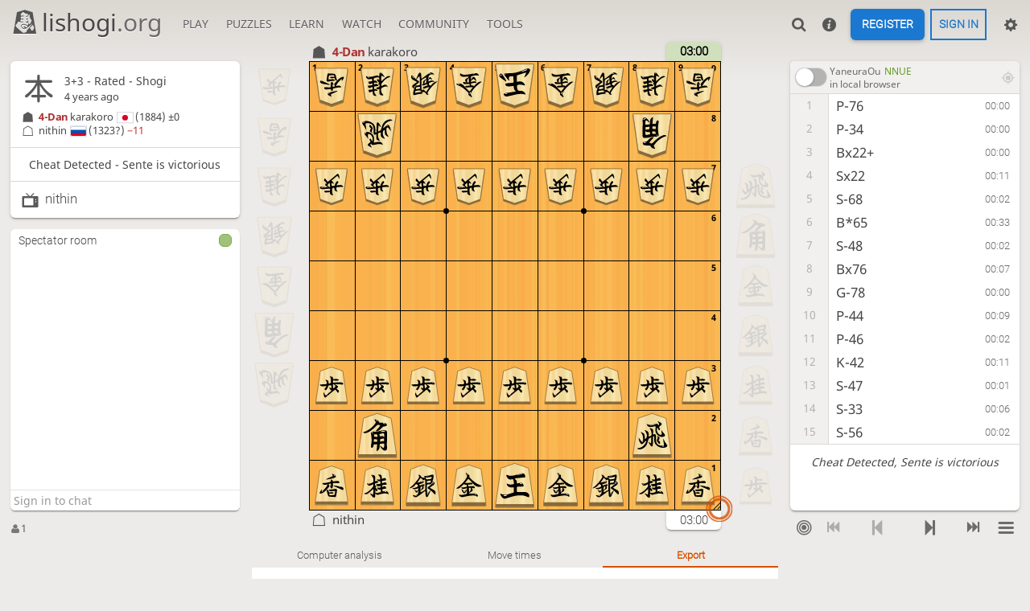

--- FILE ---
content_type: text/html; charset=UTF-8
request_url: https://lishogi.org/@/nithin/tv
body_size: 5934
content:
<!DOCTYPE html><html lang="en" class="system" style="--zoom:90;"><!-- Lishogi is open source! See https://lishogi.org/source --><head><meta charset="utf-8"><meta name="viewport" content="width=device-width,initial-scale=1,viewport-fit=cover"><meta http-equiv="Content-Security-Policy" content="default-src 'self' https://lishogi1.org; connect-src wss://0.peerjs.com 'self' https://lishogi1.org wss://socket1.lishogi.org https://insights.lishogi.ovh; style-src 'self' 'unsafe-inline' https://lishogi1.org; font-src 'self' lishogi1.org https://fonts.gstatic.com; frame-src 'self' https://lishogi1.org https://www.youtube.com; worker-src 'self' https://lishogi1.org blob:; img-src data: *; script-src 'unsafe-eval' 'nonce-ORo9KNtAmmnAVpBuEhni4SMx' 'self' https://lishogi1.org; base-uri 'none';"><meta name="theme-color" content="#dbd7d1" media="(prefers-color-scheme: light)">
      <meta name="theme-color" content="#2e2a24" media="(prefers-color-scheme: dark)"><title>karakoro vs nithin: Analysis board | lishogi.org</title><link href="https://lishogi1.org/assets/_pDWuOj/css/common.variables.min.css" type="text/css" rel="stylesheet" /><link href="https://lishogi1.org/assets/_pDWuOj/css/misc.site.min.css" type="text/css" rel="stylesheet" /><link id="piece-sprite" href="https://lishogi1.org/assets/_pDWuOj/piece-css/standard/ryoko_1kanji.css" type="text/css" rel="stylesheet" /><link href="https://lishogi1.org/assets/_pDWuOj/css/analyse.round.min.css" type="text/css" rel="stylesheet" /><meta content="karakoro played nithin - Rated Shogi (3+3) - karakoro won! Click to replay, analyse, and discuss the game!" name="description" /><link rel="mask-icon" href="https://lishogi1.org/assets/logo/lishogi.svg" color="black" /><link rel="icon" type="image/png" href="https://lishogi1.org/assets/logo/lishogi-favicon-512.png" sizes="512x512"><link rel="icon" type="image/png" href="https://lishogi1.org/assets/logo/lishogi-favicon-256.png" sizes="256x256"><link rel="icon" type="image/png" href="https://lishogi1.org/assets/logo/lishogi-favicon-192.png" sizes="192x192"><link rel="icon" type="image/png" href="https://lishogi1.org/assets/logo/lishogi-favicon-128.png" sizes="128x128"><link rel="icon" type="image/png" href="https://lishogi1.org/assets/logo/lishogi-favicon-64.png" sizes="64x64"><link id="favicon" rel="icon" type="image/png" href="https://lishogi1.org/assets/logo/lishogi-favicon-32.png" sizes="32x32"><meta content="noindex, nofollow" name="robots"><meta name="google" content="notranslate"><meta property="og:title" content="Shogi - karakoro vs nithin" /><meta property="og:description" content="karakoro played nithin - Rated Shogi (3+3) - karakoro won! Click to replay, analyse, and discuss the game!" /><meta property="og:url" content="https://lishogi.org/ghadTJuA/gote" /><meta property="og:type" content="website" /><meta property="og:locale" content="en" /><meta property="og:site_name" content="lishogi.org" /><meta property="og:image" content="https://lishogi1.org/game/export/gif/thumbnail/ghadTJuA.gif" /><meta name="twitter:card" content="summary" /><meta name="twitter:title" content="Shogi - karakoro vs nithin" /><meta name="twitter:description" content="karakoro played nithin - Rated Shogi (3+3) - karakoro won! Click to replay, analyse, and discuss the game!" /><meta name="twitter:image" content="https://lishogi1.org/game/export/gif/thumbnail/ghadTJuA.gif" /><link rel="preload" href="https://lishogi1.org/assets/_3yoT1X/icons/lishogi.woff2" as="font" type="font/woff2" crossorigin><link rel="preload" href="https://lishogi1.org/assets/_pDWuOj/images/boards/wood.png" as="image" ><link rel="manifest" href="/manifest.json"><meta name="twitter:site" content="@lishogi"><link rel="jslicense" href="/source"><script nonce="ORo9KNtAmmnAVpBuEhni4SMx">window.lishogi={ready:new Promise(r=>document.addEventListener("DOMContentLoaded",r)),modulesData:{}}</script><script defer="defer" src="https://lishogi1.org/assets/_3yoT1X/vendors/jquery/jquery.min.js"></script><script defer="defer" src="https://lishogi1.org/assets/_3yoT1X/vendors/howler/howler.core.min.js"></script><script defer="defer" src="https://lishogi1.org/assets/_3yoT1X/vendors/jquery-powertip/jquery.powertip.min.js"></script><script defer="defer" src="https://lishogi1.org/assets/_pDWuOj/i18n/core/en-GB.js"></script><script defer="defer" src="https://lishogi1.org/assets/_pDWuOj/js/lishogi.site.min.js"></script><script defer="defer" src="https://lishogi1.org/assets/_pDWuOj/js/lishogi.analyse.min.js"></script><script nonce="ORo9KNtAmmnAVpBuEhni4SMx">window.lishogi.modulesData['analyse']={"mode":"replay","data":{"game":{"id":"ghadTJuA","variant":{"key":"standard","name":"Standard"},"perf":"realTime","rated":true,"initialSfen":"lnsgkgsnl/1r5b1/ppppppppp/9/9/9/PPPPPPPPP/1B5R1/LNSGKGSNL b - 1","sfen":"lnsg1g1nl/1r3k3/ppppp1spp/5pp2/9/2b1SP3/PP1PP1PPP/2GS3R1/LN2KG1NL w Bp 16","player":"gote","plies":15,"startedAtStep":1,"startedAtPly":0,"source":"lobby","status":{"id":36,"name":"cheat"},"createdAt":1636765586100,"winner":"sente","lastMove":"4g5f","moveCentis":[0,0,4,1180,260,3308,276,748,0,900,228,1188,196,644,251,298],"division":{"middle":null,"end":null},"byoEntry":{}},"clock":{"running":false,"initial":180,"increment":3,"byoyomi":0,"periods":0,"sPeriods":0,"gPeriods":0,"sente":188.92,"gote":115.37,"emerg":22,"moretime":15},"correspondence":null,"player":{"color":"gote","name":null,"user":{"id":"nithin","username":"nithin","online":false,"perfs":{"realTime":{"games":8,"rating":1135,"rd":286,"prog":0,"prov":true}},"tosViolation":true,"language":"en-US","countryCode":"RU"},"rating":1323,"ratingDiff":-11,"provisional":true,"version":0,"spectator":true},"opponent":{"color":"sente","name":null,"user":{"id":"karakoro","username":"karakoro","online":false,"perfs":{"realTime":{"games":2174,"rating":1976,"rd":184,"prog":0,"prov":true}},"disabled":true,"language":"ja-JP","patron":true,"countryCode":"JP"},"rating":1884,"ratingDiff":0},"orientation":"gote","pref":{"animationDuration":250.0,"coords":2,"resizeHandle":1,"replay":2,"clockAudible":0,"clockTenths":1,"moveEvent":2,"highlightLastDests":true,"highlightCheck":true,"squareOverlay":true,"destination":true,"dropDestination":true},"evalPut":false,"userTv":{"id":"nithin"},"treeParts":[{"ply":0,"sfen":"lnsgkgsnl/1r5b1/ppppppppp/9/9/9/PPPPPPPPP/1B5R1/LNSGKGSNL b - 1","clock":18000},{"ply":1,"sfen":"lnsgkgsnl/1r5b1/ppppppppp/9/9/2P6/PP1PPPPPP/1B5R1/LNSGKGSNL w - 2","id":"_V","usi":"7g7f","clock":18003},{"ply":2,"sfen":"lnsgkgsnl/1r5b1/pppppp1pp/6p2/9/2P6/PP1PPPPPP/1B5R1/LNSGKGSNL b - 3","id":"7@","usi":"3c3d","clock":18003},{"ply":3,"sfen":"lnsgkgsnl/1r5+B1/pppppp1pp/6p2/9/2P6/PP1PPPPPP/7R1/LNSGKGSNL w B 4","id":"-i","usi":"8h2b+","clock":18299},{"ply":4,"sfen":"lnsgkg1nl/1r5s1/pppppp1pp/6p2/9/2P6/PP1PPPPPP/7R1/LNSGKGSNL b Bb 5","id":"%-","usi":"3a2b","clock":17123},{"ply":5,"sfen":"lnsgkg1nl/1r5s1/pppppp1pp/6p2/9/2P6/PP1PPPPPP/3S3R1/LN1GKGSNL w Bb 6","id":"qg","usi":"7i6h","clock":18339},{"ply":6,"sfen":"lnsgkg1nl/1r5s1/pppppp1pp/6p2/3b5/2P6/PP1PPPPPP/3S3R1/LN1GKGSNL b B 7","id":"Lu","usi":"B*6e","clock":14115},{"ply":7,"sfen":"lnsgkg1nl/1r5s1/pppppp1pp/6p2/3b5/2P6/PP1PPPPPP/3S1S1R1/LN1GKG1NL w B 8","id":"me","usi":"3i4h","clock":18363},{"ply":8,"sfen":"lnsgkg1nl/1r5s1/pppppp1pp/6p2/9/2b6/PP1PPPPPP/3S1S1R1/LN1GKG1NL b Bp 9","id":"LV","usi":"6e7f","clock":13667},{"ply":9,"sfen":"lnsgkg1nl/1r5s1/pppppp1pp/6p2/9/2b6/PP1PPPPPP/2GS1S1R1/LN2KG1NL w Bp 10","id":"ph","usi":"6i7h","clock":18667},{"ply":10,"sfen":"lnsgkg1nl/1r5s1/ppppp2pp/5pp2/9/2b6/PP1PPPPPP/2GS1S1R1/LN2KG1NL b Bp 11","id":"8A","usi":"4c4d","clock":13067},{"ply":11,"sfen":"lnsgkg1nl/1r5s1/ppppp2pp/5pp2/9/2b2P3/PP1PP1PPP/2GS1S1R1/LN2KG1NL w Bp 12","id":"\u005cS","usi":"4g4f","clock":18739},{"ply":12,"sfen":"lnsg1g1nl/1r3k1s1/ppppp2pp/5pp2/9/2b2P3/PP1PP1PPP/2GS1S1R1/LN2KG1NL b Bp 13","id":"\u0027/","usi":"5a4b","clock":12179},{"ply":13,"sfen":"lnsg1g1nl/1r3k1s1/ppppp2pp/5pp2/9/2b2P3/PP1PPSPPP/2GS3R1/LN2KG1NL w Bp 14","id":"e\u005c","usi":"4h4g","clock":18843},{"ply":14,"sfen":"lnsg1g1nl/1r3k3/ppppp1spp/5pp2/9/2b2P3/PP1PPSPPP/2GS3R1/LN2KG1NL b Bp 15","id":"-7","usi":"2b3c","clock":11835},{"ply":15,"sfen":"lnsg1g1nl/1r3k3/ppppp1spp/5pp2/9/2b1SP3/PP1PP1PPP/2GS3R1/LN2KG1NL w Bp 16","id":"\u005cT","usi":"4g5f","clock":18892}]},"socketVersion":0,"userId":null,"playerId":null,"chat":{"data":{"id":"ghadTJuA/w","name":"Spectator room","lines":[],"userId":null,"resourceId":"game/ghadTJuA/w","loginRequired":true},"writeable":true,"public":true,"permissions":{"local":false}},"hunter":false}</script></head><body class="wood coords-out" data-vapid="BB3vkmDbeNp6QHrdhNQj+oEEL57ckNmmCinFCVvBrA53m/Q0hzPt33vHOsrgJnudl1Uqf0K33TBwyZBOT4A82Z4=" data-sound-set="shogi" data-clock-sound-set="system" data-socket-domains="socket1.lishogi.org" data-asset-url="https://lishogi1.org" data-asset-version="pDWuOj" data-theme="system" data-board-theme="wood" data-piece-set="ryoko_1kanji" data-chu-piece-set="ryoko_1kanji" data-kyo-piece-set="ryoko_1kanji" data-notation="0" data-color-name="0"><form id="blind-mode" action="/toggle-blind-mode" method="POST"><input type="hidden" name="enable" value="1"><input type="hidden" name="redirect" value="/@/nithin/tv"><button type="submit">Accessibility: Enable blind mode</button></form><header id="top"><div class="site-title-nav">
<input type="checkbox" id="tn-tg" class="topnav-toggle fullscreen-toggle" aria-label="Navigation">
<label for="tn-tg" class="fullscreen-mask"></label>
<label for="tn-tg" class="hbg"><span class="hbg__in"></span></label><div class="site-title" title="lishogi.org"><a href="/"><i class="site-icon" data-icon=""></i>lishogi<span>.org</span></a></div><nav id="topnav" class="hover"><section><a href="/"><span class="play">Play</span><span class="home">lishogi.org</span></a><div role="group"><a href="/?any#hook">Create a game</a><a href="/tournament">Tournaments</a><a href="/simul">Simultaneous exhibitions</a></div></section><section><a href="/training">Puzzles</a><div role="group"><a href="/training">Puzzles</a><a href="/training/dashboard/30">Puzzle dashboard</a><a href="/training/tsume">Tsume</a></div></section><section><a href="/learn">Learn</a><div role="group"><a href="/learn">Shogi basics</a><a href="/training/coordinate">Coordinates</a><a href="/study">Study</a><a href="/coach">Coaches</a><a href="/variant">Variants</a></div></section><section><a href="/tv">Watch</a><div role="group"><a href="/tv">Lishogi TV</a><a href="/games">Current games</a><a href="/streamer">Streamers</a></div></section><section><a href="/player">Community</a><div role="group"><a href="/player">Players</a><a href="/player/bots">Bots</a><a href="/team">Teams</a><a href="/chat-room">Chat room</a><a href="/forum">Forum</a><a href="/blog">Blog</a></div></section><section><a href="/analysis">Tools</a><div role="group"><a href="/analysis">Analysis board</a><a href="/editor">Board editor</a><a href="/paste">Import game</a><a href="/games/search">Advanced search</a></div></section></nav></div><div class="site-buttons"><div id="clinput"><a class="link"><span data-icon=""></span></a><input id="lishogi-clinput" spellcheck="false" autocomplete="false" aria-label="Search" placeholder="Search" /></div><a class="link" href="/new-player"><span data-icon=""></span></a><div class="signin-signup"><a href="/signup" class="signup button">Register</a><a href="/login?referrer=/@/nithin/tv" class="signin button">Sign in</a></div><div class="dasher"><a class="toggle link anon"><span title="Preferences" data-icon=""></span></a><div id="dasher_app" class="dropdown"></div></div></div></header><div id="main-wrap"><main class="analyse main-v-standard  has-player-bars"><aside class="analyse__side"><div class="game__meta"><section><div class="game__meta__infos" data-icon=""><div><div class="header"><div class="setup">3+3 - Rated - Shogi</div><time class="timeago" datetime="2021-11-13T01:06:26.100Z">&nbsp;</time></div></div></div><div class="game__meta__players orientation-gote"><div class="player color-icon is sente text"><span><a class="user-link ulpt" href="/@/karakoro"><span class="rank-tag r-4-Dan">4-Dan&nbsp;</span><span class="name">karakoro</span><img class="flag" src="https://lishogi1.org/assets/images/flags/JP.svg" /></a> (1884) <span>±0</span></span></div><div class="player color-icon is gote text"><span><a class="user-link ulpt" href="/@/nithin"><span class="name">nithin</span><img class="flag" src="https://lishogi1.org/assets/images/flags/RU.svg" /></a> (1323?) <bad>−11</bad></span></div></div></section><section class="status">Cheat Detected - Sente is victorious</section><section class="game__tv"><h2 class="top user-tv text" data-user-tv="nithin" data-icon="">nithin</h2></section></div><section class="mchat"><div class="mchat__tabs"><div class="mchat__tab">&nbsp;</div></div><div class="mchat__content"></div></section></aside><div class="analyse__board main-board v-standard"><div class="sg-wrap d-9x9 orientation-gote preload"><sg-hand-wrap class="hand-top r-7"><sg-hand><sg-hp-wrap data-nb="0"><piece class="sente rook"></piece></sg-hp-wrap><sg-hp-wrap data-nb="0"><piece class="sente bishop"></piece></sg-hp-wrap><sg-hp-wrap data-nb="0"><piece class="sente gold"></piece></sg-hp-wrap><sg-hp-wrap data-nb="0"><piece class="sente silver"></piece></sg-hp-wrap><sg-hp-wrap data-nb="0"><piece class="sente knight"></piece></sg-hp-wrap><sg-hp-wrap data-nb="0"><piece class="sente lance"></piece></sg-hp-wrap><sg-hp-wrap data-nb="0"><piece class="sente pawn"></piece></sg-hp-wrap></sg-hand></sg-hand-wrap><sg-board><sg-squares></sg-squares></sg-board><sg-hand-wrap class="hand-bottom r-7"><sg-hand><sg-hp-wrap data-nb="0"><piece class="gote rook"></piece></sg-hp-wrap><sg-hp-wrap data-nb="0"><piece class="gote bishop"></piece></sg-hp-wrap><sg-hp-wrap data-nb="0"><piece class="gote gold"></piece></sg-hp-wrap><sg-hp-wrap data-nb="0"><piece class="gote silver"></piece></sg-hp-wrap><sg-hp-wrap data-nb="0"><piece class="gote knight"></piece></sg-hp-wrap><sg-hp-wrap data-nb="0"><piece class="gote lance"></piece></sg-hp-wrap><sg-hp-wrap data-nb="0"><piece class="gote pawn"></piece></sg-hp-wrap></sg-hand></sg-hand-wrap></div></div><div class="analyse__tools"><div class="ceval"></div></div><div class="analyse__controls"></div><div class="analyse__underboard"><div class="analyse__underboard__menu tabs-horiz"><span class="computer-analysis" data-panel="computer-analysis">Computer analysis</span><span data-panel="move-times">Move times</span><span data-panel="game-export">Export</span></div><div class="analyse__underboard__panels"><div class="computer-analysis"><form method="post" class="future-game-analysis must-login" action="/ghadTJuA/request-analysis"><button type="submit" class="button text"><span class="is3 text" data-icon="">Request a computer analysis</span></button></form></div><div class="move-times"><div id="movetimes-chart-container"><canvas id="movetimes-chart"></canvas></div></div><div class="game-export"><div class="form-group"><label class="form-label">SFEN</label><input readonly="readonly" spellcheck="false" class="form-control autoselect analyse__underboard__sfen" /></div><div class="downloads"><div class="game-notation"><a data-icon="" class="button text" href="/game/export/ghadTJuA">KIF</a><a data-icon="" class="button text" href="/game/export/ghadTJuA?csa=1">CSA</a><form class="notation-options"><label><input id="notation-option_clocks" value="clocks" type="checkbox" class="regular-checkbox" />Clock</label><label><input id="notation-option_evals" value="evals" type="checkbox" class="regular-checkbox" disabled="true" />Analysis</label><label><input id="notation-option_shiftJis" value="shiftJis" type="checkbox" class="regular-checkbox" />SHIFT-JIS</label></form></div><div class="game-other"><a data-icon="" class="button text" target="_blank" href="https://lishogi1.org/game/export/gif/gote/ghadTJuA.gif">GIF</a><a data-icon="" class="button text embed-howto" target="_blank" title="Embed in your website">HTML</a></div></div><div class="kif form-group"><label class="form-label">KIF</label><textarea readonly="readonly" spellcheck="false" class="form-control autoselect">開始日時：2021/11/13 01:06:26
終了日時：2021/11/13 01:08:24
棋戦：Rated Shogi game
場所：https://lishogi.org/ghadTJuA
持ち時間：3分+3秒
手合割：平手
先手：四段 karakoro
後手：nithin
手数----指手---------消費時間--
   1   ７六歩(77)
   2   ３四歩(33)
   3   ２二角成(88)
   4   同　銀(31)
   5   ６八銀(79)
   6   ６五角打
   7   ４八銀(39)
   8   ７六角(65)
   9   ７八金(69)
  10   ４四歩(43)
  11   ４六歩(47)
  12   ４二玉(51)
  13   ４七銀(48)
  14   ３三銀(22)
  15   ５六銀(47)
* Cheat detected.</textarea></div></div></div></div><div class="analyse__acpl"></div><div class="chat__members none" aria-live="off"><div class="chat__members__inner"><span class="number" data-icon="">0</span> <span class="list"></span></div></div></main></div><a id="reconnecting" class="link text" data-icon=""></a></body></html>